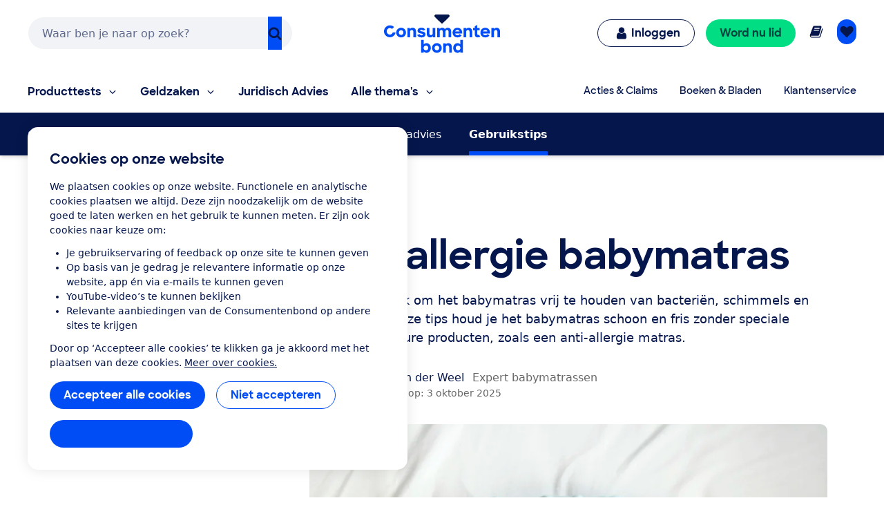

--- FILE ---
content_type: application/x-javascript;charset=utf-8
request_url: https://swa.consumentenbond.nl/id?d_visid_ver=5.5.0&d_fieldgroup=A&mcorgid=3C2215F354E783880A4C98A4%40AdobeOrg&mid=24768048987530837165751702615588347841&d_coppa=true&ts=1769236086758
body_size: -32
content:
{"mid":"24768048987530837165751702615588347841"}

--- FILE ---
content_type: image/svg+xml
request_url: https://res.cloudinary.com/cb-media/image/upload/cmsmedia/prod/binaries/content/gallery/cbhippowebsite/icons/matras.svg
body_size: -74
content:
<?xml version="1.0" encoding="UTF-8" standalone="no"?>
<svg xmlns="http://www.w3.org/2000/svg" viewBox="0 0 1086 1008">
  <path d="M189 323v322h790q12 0 20.5 8t8.5 20v205H891V761H189v117H72V323q0-12 9-20.5t21-8.5h58q12 0 20.5 8t8.5 21zm263 175q0 48-34.5 82.5T335 615t-82.5-34.5-34.5-82 35-82.5 82.5-35 82 34.5T452 498zm30 117V433.5l8.5-15L511 410h322q72 0 123.5 52t51.5 124v29H482z" fill="currentColor"/>
</svg>
